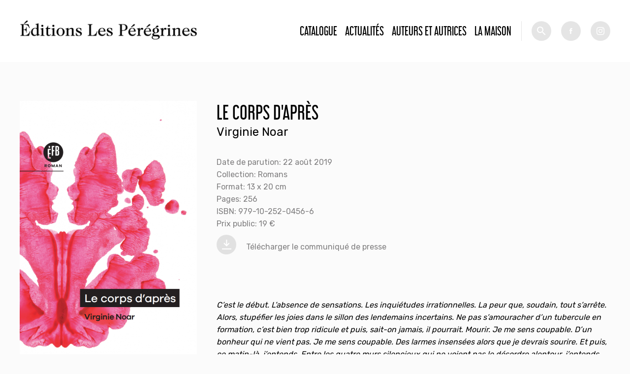

--- FILE ---
content_type: text/html; charset=utf-8
request_url: https://editionslesperegrines.fr/fr/books/le-corps-dapres
body_size: 5236
content:
<!DOCTYPE html PUBLIC "-//W3C//DTD XHTML+RDFa 1.0//EN"
  "http://www.w3.org/MarkUp/DTD/xhtml-rdfa-1.dtd">
<html xmlns="http://www.w3.org/1999/xhtml" xml:lang="fr" version="XHTML+RDFa 1.0" dir="ltr">

<head profile="http://www.w3.org/1999/xhtml/vocab">
  <meta http-equiv="Content-Type" content="text/html; charset=utf-8" />
<meta name="Generator" content="Drupal 7 (http://drupal.org)" />
<link rel="canonical" href="/fr/books/le-corps-dapres" />
<link rel="shortlink" href="/node/1837" />
<link rel="shortcut icon" href="https://editionslesperegrines.fr/sites/default/files/efb_logo_02_0.png" type="image/png" />
  <meta name="viewport" content="width=device-width, initial-scale=1.0">
  <title>Le Corps d&#039;après | Éditions Les Pérégrines</title>
  <style type="text/css" media="all">
@import url("https://editionslesperegrines.fr/modules/system/system.base.css?sptw5m");
@import url("https://editionslesperegrines.fr/modules/system/system.menus.css?sptw5m");
@import url("https://editionslesperegrines.fr/modules/system/system.messages.css?sptw5m");
@import url("https://editionslesperegrines.fr/modules/system/system.theme.css?sptw5m");
</style>
<style type="text/css" media="all">
@import url("https://editionslesperegrines.fr/sites/all/modules/date/date_api/date.css?sptw5m");
@import url("https://editionslesperegrines.fr/sites/all/modules/date/date_popup/themes/datepicker.1.7.css?sptw5m");
@import url("https://editionslesperegrines.fr/modules/field/theme/field.css?sptw5m");
@import url("https://editionslesperegrines.fr/modules/node/node.css?sptw5m");
@import url("https://editionslesperegrines.fr/modules/search/search.css?sptw5m");
@import url("https://editionslesperegrines.fr/modules/user/user.css?sptw5m");
@import url("https://editionslesperegrines.fr/sites/all/modules/views/css/views.css?sptw5m");
@import url("https://editionslesperegrines.fr/sites/all/modules/ckeditor/css/ckeditor.css?sptw5m");
</style>
<style type="text/css" media="all">
@import url("https://editionslesperegrines.fr/sites/all/modules/ctools/css/ctools.css?sptw5m");
</style>
<style type="text/css" media="all">
@import url("https://editionslesperegrines.fr/sites/all/themes/modernTheme/styles/reset.css?sptw5m");
</style>
<style type="text/css" media="screen">
@import url("https://editionslesperegrines.fr/sites/all/themes/modernTheme/styles/app.css?sptw5m");
</style>
<style type="text/css" media="print">
@import url("https://editionslesperegrines.fr/sites/all/themes/modernTheme/styles/print.css?sptw5m");
</style>
  <script type="text/javascript" src="https://editionslesperegrines.fr/sites/default/files/js/js_EebRuRXFlkaf356V0T2K_8cnUVfCKesNTxdvvPSEhCM.js"></script>
<script type="text/javascript" src="https://editionslesperegrines.fr/sites/default/files/js/js_trMf1rNjqMcemFRpKVA9I4tax3tmYYMSUzjOgA8QvXI.js"></script>
<script type="text/javascript" src="https://editionslesperegrines.fr/sites/default/files/js/js_h1jXo9l5cfKeaRO6HFATnJW2uFq8e-sgrWde0lb-o4k.js"></script>
<script type="text/javascript">
<!--//--><![CDATA[//><!--
jQuery.extend(Drupal.settings, {"basePath":"\/","pathPrefix":"","ajaxPageState":{"theme":"moderntheme","theme_token":"BnBpeAE6tLhOmWdhSAC3xlNoWtKyQWYw8yQUgIDHfW4","js":{"sites\/all\/modules\/jquery_update\/replace\/jquery\/1.10\/jquery.min.js":1,"misc\/jquery-extend-3.4.0.js":1,"misc\/jquery.once.js":1,"misc\/drupal.js":1,"public:\/\/languages\/fr_q8fz4BhWCzuEViio6kw0LFT0btOuGroqWyha6PBdhLY.js":1,"sites\/all\/modules\/ctools\/js\/dependent.js":1,"sites\/all\/themes\/modernTheme\/scripts\/jquery.bxslider.min.js":1,"sites\/all\/themes\/modernTheme\/scripts\/master.js":1},"css":{"modules\/system\/system.base.css":1,"modules\/system\/system.menus.css":1,"modules\/system\/system.messages.css":1,"modules\/system\/system.theme.css":1,"sites\/all\/modules\/date\/date_api\/date.css":1,"sites\/all\/modules\/date\/date_popup\/themes\/datepicker.1.7.css":1,"modules\/field\/theme\/field.css":1,"modules\/node\/node.css":1,"modules\/search\/search.css":1,"modules\/user\/user.css":1,"sites\/all\/modules\/views\/css\/views.css":1,"sites\/all\/modules\/ckeditor\/css\/ckeditor.css":1,"sites\/all\/modules\/ctools\/css\/ctools.css":1,"sites\/all\/themes\/modernTheme\/styles\/reset.css":1,"sites\/all\/themes\/modernTheme\/styles\/styles.css":1,"sites\/all\/themes\/modernTheme\/styles\/app.css":1,"sites\/all\/themes\/modernTheme\/styles\/print.css":1}},"CTools":{"dependent":{"edit-search":{"values":{"edit-op":["=","!=","contains","word","allwords","starts","not_starts","ends","not_ends","not","shorterthan","longerthan","regular_expression","not_regular_expression"]},"num":1,"type":"hide"}}},"urlIsAjaxTrusted":{"\/catalogue":true}});
//--><!]]>
</script>
</head>
<body class="html not-front not-logged-in no-sidebars page-node page-node- page-node-1837 node-type-livre" >
  <div id="skip-link">
    <a href="#main-content" class="element-invisible element-focusable">Aller au contenu principal</a>
  </div>
      <div id="page-wrapper"><div id="page">

    <div id="header">


      <div class="sticker">


        <div class="logos">
          <a href="/" title="Accueil" rel="home" id="logo_2">
            <img src="/sites/all/themes/modernTheme/imgs/efb.png" alt="Accueil" />
          </a>
          <a href="/" title="Accueil" rel="home" id="logo_1">
            <img src="/sites/default/files/efb_logo_01.png" alt="Accueil" />
          </a>

        </div>
          <div class="region region-header">
    <div id="block-system-main-menu" class="block block-system block-menu">

    
  <div class="content">
    <ul class="menu"><li class="first leaf"><a href="/catalogue" title="">Catalogue</a></li>
<li class="leaf"><a href="/actualites">Actualités</a></li>
<li class="leaf"><a href="/auteurs" title="">Auteurs et autrices</a></li>
<li class="last leaf"><a href="/fr/la-maison">La Maison</a></li>
</ul>  </div>
</div>
<div id="block-views-exp-livres-page" class="block block-views">

    
  <div class="content">
    <form action="/catalogue" method="get" id="views-exposed-form-livres-page" accept-charset="UTF-8"><div><div class="views-exposed-form">
  <div class="views-exposed-widgets clearfix">
          <div id="edit-search-wrapper" class="views-exposed-widget views-widget-filter-combine">
                  <label for="edit-search">
            Recherche          </label>
                          <div class="views-operator">
            <div class="form-item form-type-select form-item-op">
  <select id="edit-op" name="op" class="form-select"><option value="allwords" selected="selected">Contient tous les mots</option></select>
</div>
          </div>
                <div class="views-widget">
          <div class="form-item form-type-textfield form-item-search">
 <input type="text" id="edit-search" name="search" value="" size="30" maxlength="128" class="form-text" />
</div>
        </div>
              </div>
                    <div class="views-exposed-widget views-submit-button">
      <input type="submit" id="edit-submit-livres" name="" value="Rechercher" class="form-submit" />    </div>
      </div>
</div>
</div></form>  </div>
</div>
  </div>
        <div class="socials">
          <a class="picto fb" target="_blank" href="https://fr-fr.facebook.com/Editions-Fran%C3%A7ois-Bourin-171265442928044/">fb</a><a class="picto inst" target="_blank" href="https://www.instagram.com/editionslesperegrines/">tw</a>
        </div>

      </div>


    </div> <!-- /.section, /#header -->

    
    


    
    <div id="main-wrapper"><div id="main" class="clearfix">

      <div id="content" class="column"><div class="section">
                <a id="main-content"></a>
                <h1 class="title" id="page-title">Le Corps d&#039;après</h1>                        <div class="tabs"></div>                          <div class="region region-content">
    <div id="block-system-main" class="block block-system">

    
  <div class="content">
    <div id="node-1837" class="node node-livre clearfix">

  
      
  
  <div class="content">
        <div class="col-1">
      <div class="field field-name-field-image-1 field-type-image field-label-hidden"><div class="field-items"><div class="field-item even"><img src="https://editionslesperegrines.fr/sites/default/files/styles/livre_fiche/public/couverture/couv_le_corps_dapres.jpg?itok=Rn7ZdnSL" width="360" height="555" alt="" /></div></div></div>    </div>
    <div class="col-2">
      <div class="field field-name-field-text-1 field-type-text field-label-hidden"><div class="field-items"><div class="field-item even">Virginie Noar</div></div></div><div class="field field-name-field-date field-type-datestamp field-label-inline clearfix"><div class="field-label">Date de parution:&nbsp;</div><div class="field-items"><div class="field-item even"><span class="date-display-single">22 août 2019</span></div></div></div><div class="field field-name-field-term-ref-2 field-type-taxonomy-term-reference field-label-inline clearfix"><div class="field-label">Collection:&nbsp;</div><div class="field-items"><div class="field-item even">Romans</div></div></div><div class="field field-name-field-text-2 field-type-text field-label-inline clearfix"><div class="field-label">Format:&nbsp;</div><div class="field-items"><div class="field-item even">13 x 20 cm</div></div></div><div class="field field-name-field-text-3 field-type-text field-label-inline clearfix"><div class="field-label">Pages:&nbsp;</div><div class="field-items"><div class="field-item even">256</div></div></div><div class="field field-name-field-text-4 field-type-text field-label-inline clearfix"><div class="field-label">ISBN:&nbsp;</div><div class="field-items"><div class="field-item even">979-10-252-0456-6</div></div></div><div class="field field-name-field-text-5 field-type-text field-label-inline clearfix"><div class="field-label">Prix public:&nbsp;</div><div class="field-items"><div class="field-item even">19 €</div></div></div><div class="field field-name-field-pdf-press field-type-file field-label-hidden"><div class="field-items"><div class="field-item even"><span class="file"><a class="download picto" href="https://editionslesperegrines.fr/sites/default/files/communique/cp_libraires_le_corps_dapres.pdf"></a> <a href="https://editionslesperegrines.fr/sites/default/files/communique/cp_libraires_le_corps_dapres.pdf" type="application/pdf; length=1524588" title="cp_libraires_le_corps_dapres.pdf">Télécharger le communiqué de presse</a></span></div></div></div>    </div>
    <div class="col-3">
      <div class="field field-name-field-text-long-1 field-type-text-long field-label-hidden"><div class="field-items"><div class="field-item even"><p><em>C’est le début. L’absence de sensations. Les inquiétudes irrationnelles. La peur que, soudain, tout s’arrête. Alors, stupéfier les joies dans le sillon des lendemains incertains. Ne pas s’amouracher d’un tubercule en formation, c’est bien trop ridicule et puis, sait-on jamais, il pourrait. Mourir. Je me sens coupable. D’un bonheur qui ne vient pas. Je me sens coupable. Des larmes insensées alors que je devrais sourire. Et puis, ce matin-là, j’entends. Entre les quatre murs silencieux qui ne voient pas le désordre alentour, j’entends. Le balbutiement de son cœur.</em></p>

<p><em>Le Corps d’après</em> est le récit d’un enfantement, et d’une lutte. Contre les injonctions, le bonheur factice, le conformisme. Au bout du chemin, pourtant, jaillit la vie. Celle qu’on s’inventera, pied à pied, coûte que coûte. Pour que, peu à peu, après la naissance de l’enfant, advienne aussi une mère, femme enfin révélée à elle-même.</p>

<p>&nbsp;</p>

<p><strong>Virginie Noar, </strong>pigiste et travailleuse sociale, a trente-cinq ans. Elle exerce dans un espace de rencontre parents-enfants. <em>Le Corps d’après</em> est son premier roman. Elle réside en Ardèche, à Joyeuse.</p></div></div></div>    </div>
  </div>

  
  
</div>
  </div>
</div>
<div id="block-views-blocs-contextuels-block" class="block block-views">

        <h2 class="underline"  ><span>Autour de l'ouvrage</span></h2>
    
  <div class="content">
    <div class="view view-blocs-contextuels view-id-blocs_contextuels view-display-id-block refs-actu view-dom-id-05d7c9b46a244f180971722063523701">
        
  
  
      <div class="view-content">
      <div class="item-list">    <ul>          <li class="views-row views-row-1 views-row-odd views-row-first">  
  <div>        <span><a href="/fr/news/le-corps-dapres-soutenu-par-femmes-plurielles">&quot;Le Corps d&#039;après&quot; soutenu par Femmes plurielles !</a></span>  </div></li>
          <li class="views-row views-row-2 views-row-even">  
  <div>        <span><a href="/fr/news/le-dauphine-libere-a-rencontre-virginie-noar">Le Dauphiné libéré a rencontré Virginie Noar</a></span>  </div></li>
          <li class="views-row views-row-3 views-row-odd">  
  <div>        <span><a href="/fr/news/dans-midi-libre-la-librairie-fiers-de-lettres-conseille-le-corps-dapres">Dans Midi Libre, la librairie Fiers de Lettres conseille Le Corps d&#039;après</a></span>  </div></li>
          <li class="views-row views-row-4 views-row-even">  
  <div>        <span><a href="/fr/news/virginie-noar-interviewee-par-francoise-guerin">Virginie Noar interviewée par Françoise Guérin</a></span>  </div></li>
          <li class="views-row views-row-5 views-row-odd">  
  <div>        <span><a href="/fr/news/le-corps-dapres-a-lhonneur-chez-axelle">Le Corps d&#039;après à l&#039;honneur chez Axelle</a></span>  </div></li>
          <li class="views-row views-row-6 views-row-even">  
  <div>        <span><a href="/fr/news/le-corps-dapres-dans-psychologies-magazine">Le Corps d&#039;après dans Psychologies Magazine !</a></span>  </div></li>
          <li class="views-row views-row-7 views-row-odd">  
  <div>        <span><a href="/fr/news/un-antidote-pour-fille-rebelle-le-corps-dapres-a-conquis-le-nouveau-magazine-litteraire">&quot;Un antidote pour fille rebelle&quot; : Le Corps d&#039;après a conquis Le Nouveau Magazine littéraire !</a></span>  </div></li>
          <li class="views-row views-row-8 views-row-even">  
  <div>        <span><a href="/fr/news/lu-et-conseille-par-page-des-libraires">Lu et conseillé par Page des libraires !</a></span>  </div></li>
          <li class="views-row views-row-9 views-row-odd">  
  <div>        <span><a href="/fr/news/un-premier-roman-magistral-et-juste-profession-sage-femme">&quot;Un premier roman magistral et juste&quot; — Profession sage femme</a></span>  </div></li>
          <li class="views-row views-row-10 views-row-even views-row-last">  
  <div>        <span><a href="/fr/news/une-necessite-une-energie-une-impudeur-jamais-outree-le-corps-dapres-lu-et-aime-par-valeurs">&quot;Une nécessité, une énergie, une impudeur jamais outrée&quot; : Le Corps d&#039;après lu et aimé par Valeurs actuelles</a></span>  </div></li>
      </ul></div>    </div>
  
  
  
  
  
  
</div>  </div>
</div>
<div id="block-views-blocs-contextuels-block-2" class="block block-views">

        <h2 class="underline"  ><span>Dans la même collection</span></h2>
    
  <div class="content">
    <div class="view view-blocs-contextuels view-id-blocs_contextuels view-display-id-block_2 view-dom-id-b9b779c148de863a8e168fa47590b040">
        
  
  
      <div class="view-content">
        <div class="views-row views-row-1 views-row-odd views-row-first">
      
  <div class="views-field views-field-field-image-1">        <div class="field-content"><a href="/fr/books/enfin-silence"><img src="https://editionslesperegrines.fr/sites/default/files/styles/meme_auteur/public/couverture/enfin_silence_3d.png?itok=zXu2oT8i" width="123" height="160" alt="" /></a></div>  </div>  </div>
  <div class="views-row views-row-2 views-row-even">
      
  <div class="views-field views-field-field-image-1">        <div class="field-content"><a href="/fr/books/et-brulent-les-enfances-0"><img src="https://editionslesperegrines.fr/sites/default/files/styles/meme_auteur/public/couverture/et_brulent_les_enfances_3d_0.png?itok=Jaagk2ht" width="132" height="160" alt="" /></a></div>  </div>  </div>
  <div class="views-row views-row-3 views-row-odd">
      
  <div class="views-field views-field-field-image-1">        <div class="field-content"><a href="/fr/books/pour-leur-bien"><img src="https://editionslesperegrines.fr/sites/default/files/styles/meme_auteur/public/couverture/pour_leur_bien_-_texture_3d_0.png?itok=6mB-YNJG" width="127" height="160" alt="" /></a></div>  </div>  </div>
  <div class="views-row views-row-4 views-row-even">
      
  <div class="views-field views-field-field-image-1">        <div class="field-content"><a href="/fr/books/la-vierge-a-combustion-et-le-baryton-perche"><img src="https://editionslesperegrines.fr/sites/default/files/styles/meme_auteur/public/couverture/9791025205457_la_vierge_et_le_baryton.jpg?itok=RL9x37do" width="104" height="160" alt="" /></a></div>  </div>  </div>
  <div class="views-row views-row-5 views-row-odd">
      
  <div class="views-field views-field-field-image-1">        <div class="field-content"><a href="/fr/books/ceci-est-ma-chair-0"><img src="https://editionslesperegrines.fr/sites/default/files/styles/meme_auteur/public/couverture/ceci_est_ma_chair.png?itok=gbfoTBNd" width="101" height="160" alt="" /></a></div>  </div>  </div>
  <div class="views-row views-row-6 views-row-even">
      
  <div class="views-field views-field-field-image-1">        <div class="field-content"><a href="/fr/books/la-nuit-infinie-des-meres"><img src="https://editionslesperegrines.fr/sites/default/files/styles/meme_auteur/public/couverture/couverture_la_nuit_infinie_des_meres.png?itok=MAvDkUCL" width="104" height="160" alt="" /></a></div>  </div>  </div>
  <div class="views-row views-row-7 views-row-odd">
      
  <div class="views-field views-field-field-image-1">        <div class="field-content"><a href="/fr/books/ida-nexiste-pas"><img src="https://editionslesperegrines.fr/sites/default/files/styles/meme_auteur/public/couverture/200414_ed_fr_bourin_couverture_ida_sp_exe.jpg?itok=K6-SX5Qq" width="104" height="160" alt="" /></a></div>  </div>  </div>
  <div class="views-row views-row-8 views-row-even">
      
  <div class="views-field views-field-field-image-1">        <div class="field-content"><a href="/fr/books/si-belles-en-ce-mouroir"><img src="https://editionslesperegrines.fr/sites/default/files/styles/meme_auteur/public/couverture/si-belles-en-ce-mouroir.jpg?itok=CvBxvYeu" width="104" height="160" alt="" /></a></div>  </div>  </div>
  <div class="views-row views-row-9 views-row-odd">
      
  <div class="views-field views-field-field-image-1">        <div class="field-content"><a href="/fr/books/conservez-comme-vous-aimez"><img src="https://editionslesperegrines.fr/sites/default/files/styles/meme_auteur/public/couverture/capture_decran_2020-01-30_a_16.58.43.png?itok=2CYEjh6g" width="104" height="160" alt="" /></a></div>  </div>  </div>
  <div class="views-row views-row-10 views-row-even views-row-last">
      
  <div class="views-field views-field-field-image-1">        <div class="field-content"><a href="/fr/books/ce-quun-homme-est-aussi"><img src="https://editionslesperegrines.fr/sites/default/files/styles/meme_auteur/public/couverture/couv_ce_quun_hommes_est_aussi-_finale.jpg?itok=bix0hnFo" width="104" height="160" alt="" /></a></div>  </div>  </div>
    </div>
  
  
  
  
  
  
</div>  </div>
</div>
<div id="block-views-blocs-contextuels-block-1" class="block block-views">

        <h2 class="underline"  ><span>Du même auteur</span></h2>
    
  <div class="content">
    <div class="view view-blocs-contextuels view-id-blocs_contextuels view-display-id-block_1 view-dom-id-b640a543d331d4e756f3f858ce3ac6e3">
        
  
  
      <div class="view-content">
        <div class="views-row views-row-1 views-row-odd views-row-first">
      
  <div class="views-field views-field-field-image-1">        <div class="field-content"><a href="/fr/books/et-brulent-les-enfances-0"><img src="https://editionslesperegrines.fr/sites/default/files/styles/meme_auteur/public/couverture/et_brulent_les_enfances_3d_0.png?itok=Jaagk2ht" width="132" height="160" alt="" /></a></div>  </div>  </div>
  <div class="views-row views-row-2 views-row-even">
      
  <div class="views-field views-field-field-image-1">        <div class="field-content"><a href="/fr/books/la-nuit-infinie-des-meres"><img src="https://editionslesperegrines.fr/sites/default/files/styles/meme_auteur/public/couverture/couverture_la_nuit_infinie_des_meres.png?itok=MAvDkUCL" width="104" height="160" alt="" /></a></div>  </div>  </div>
  <div class="views-row views-row-3 views-row-odd views-row-last">
      
  <div class="views-field views-field-field-image-1">        <div class="field-content"><a href="/fr/books/le-corps-dapres" class="active"><img src="https://editionslesperegrines.fr/sites/default/files/styles/meme_auteur/public/couverture/couv_le_corps_dapres.jpg?itok=bnsOOUjd" width="104" height="160" alt="" /></a></div>  </div>  </div>
    </div>
  
  
  
  
  
  
</div>  </div>
</div>
  </div>
              </div></div> <!-- /.section, /#content -->


      
    </div></div> <!-- /#main, /#main-wrapper -->

<div class="top-footer">
  </div>

    <div id="footer"><div class="section">
        <div class="region region-footer">
    <div id="block-block-1" class="block block-block">

    
  <div class="content">
    <div>
Éditions Les Pérégrines
<br>
21, rue Trousseau - 75011 Paris
<br>
01.42.57.82.08
</div>


<div>
<a href="/mentions-legales">Mentions légales</a>
</div>
  </div>
</div>
  </div>
    </div></div> <!-- /.section, /#footer -->

  </div></div> <!-- /#page, /#page-wrapper -->
  </body>
</html>


--- FILE ---
content_type: text/javascript
request_url: https://editionslesperegrines.fr/sites/default/files/js/js_h1jXo9l5cfKeaRO6HFATnJW2uFq8e-sgrWde0lb-o4k.js
body_size: 7547
content:
/**
 * BxSlider v4.1.1 - Fully loaded, responsive content slider
 * http://bxslider.com
 *
 * Copyright 2013, Steven Wanderski - http://stevenwanderski.com - http://bxcreative.com
 * Written while drinking Belgian ales and listening to jazz
 *
 * Released under the MIT license - http://opensource.org/licenses/MIT
 */
!function(t){var e={},s={mode:"horizontal",slideSelector:"",infiniteLoop:!0,hideControlOnEnd:!1,speed:500,easing:null,slideMargin:0,startSlide:0,randomStart:!1,captions:!1,ticker:!1,tickerHover:!1,adaptiveHeight:!1,adaptiveHeightSpeed:500,video:!1,useCSS:!0,preloadImages:"visible",responsive:!0,touchEnabled:!0,swipeThreshold:50,oneToOneTouch:!0,preventDefaultSwipeX:!0,preventDefaultSwipeY:!1,pager:!0,pagerType:"full",pagerShortSeparator:" / ",pagerSelector:null,buildPager:null,pagerCustom:null,controls:!0,nextText:"Next",prevText:"Prev",nextSelector:null,prevSelector:null,autoControls:!1,startText:"Start",stopText:"Stop",autoControlsCombine:!1,autoControlsSelector:null,auto:!1,pause:4e3,autoStart:!0,autoDirection:"next",autoHover:!1,autoDelay:0,minSlides:1,maxSlides:1,moveSlides:0,slideWidth:0,onSliderLoad:function(){},onSlideBefore:function(){},onSlideAfter:function(){},onSlideNext:function(){},onSlidePrev:function(){}};t.fn.bxSlider=function(n){if(0==this.length)return this;if(this.length>1)return this.each(function(){t(this).bxSlider(n)}),this;var o={},r=this;e.el=this;var a=t(window).width(),l=t(window).height(),d=function(){o.settings=t.extend({},s,n),o.settings.slideWidth=parseInt(o.settings.slideWidth),o.children=r.children(o.settings.slideSelector),o.children.length<o.settings.minSlides&&(o.settings.minSlides=o.children.length),o.children.length<o.settings.maxSlides&&(o.settings.maxSlides=o.children.length),o.settings.randomStart&&(o.settings.startSlide=Math.floor(Math.random()*o.children.length)),o.active={index:o.settings.startSlide},o.carousel=o.settings.minSlides>1||o.settings.maxSlides>1,o.carousel&&(o.settings.preloadImages="all"),o.minThreshold=o.settings.minSlides*o.settings.slideWidth+(o.settings.minSlides-1)*o.settings.slideMargin,o.maxThreshold=o.settings.maxSlides*o.settings.slideWidth+(o.settings.maxSlides-1)*o.settings.slideMargin,o.working=!1,o.controls={},o.interval=null,o.animProp="vertical"==o.settings.mode?"top":"left",o.usingCSS=o.settings.useCSS&&"fade"!=o.settings.mode&&function(){var t=document.createElement("div"),e=["WebkitPerspective","MozPerspective","OPerspective","msPerspective"];for(var i in e)if(void 0!==t.style[e[i]])return o.cssPrefix=e[i].replace("Perspective","").toLowerCase(),o.animProp="-"+o.cssPrefix+"-transform",!0;return!1}(),"vertical"==o.settings.mode&&(o.settings.maxSlides=o.settings.minSlides),r.data("origStyle",r.attr("style")),r.children(o.settings.slideSelector).each(function(){t(this).data("origStyle",t(this).attr("style"))}),c()},c=function(){r.wrap('<div class="bx-wrapper"><div class="bx-viewport"></div></div>'),o.viewport=r.parent(),o.loader=t('<div class="bx-loading" />'),o.viewport.prepend(o.loader),r.css({width:"horizontal"==o.settings.mode?100*o.children.length+215+"%":"auto",position:"relative"}),o.usingCSS&&o.settings.easing?r.css("-"+o.cssPrefix+"-transition-timing-function",o.settings.easing):o.settings.easing||(o.settings.easing="swing"),f(),o.viewport.css({width:"100%",overflow:"hidden",position:"relative"}),o.viewport.parent().css({maxWidth:v()}),o.settings.pager||o.viewport.parent().css({margin:"0 auto 0px"}),o.children.css({"float":"horizontal"==o.settings.mode?"left":"none",listStyle:"none",position:"relative"}),o.children.css("width",u()),"horizontal"==o.settings.mode&&o.settings.slideMargin>0&&o.children.css("marginRight",o.settings.slideMargin),"vertical"==o.settings.mode&&o.settings.slideMargin>0&&o.children.css("marginBottom",o.settings.slideMargin),"fade"==o.settings.mode&&(o.children.css({position:"absolute",zIndex:0,display:"none"}),o.children.eq(o.settings.startSlide).css({zIndex:50,display:"block"})),o.controls.el=t('<div class="bx-controls" />'),o.settings.captions&&P(),o.active.last=o.settings.startSlide==x()-1,o.settings.video&&r.fitVids();var e=o.children.eq(o.settings.startSlide);"all"==o.settings.preloadImages&&(e=o.children),o.settings.ticker?o.settings.pager=!1:(o.settings.pager&&T(),o.settings.controls&&C(),o.settings.auto&&o.settings.autoControls&&E(),(o.settings.controls||o.settings.autoControls||o.settings.pager)&&o.viewport.after(o.controls.el)),g(e,h)},g=function(e,i){var s=e.find("img, iframe").length;if(0==s)return i(),void 0;var n=0;e.find("img, iframe").each(function(){t(this).one("load",function(){++n==s&&i()}).each(function(){this.complete&&t(this).load()})})},h=function(){if(o.settings.infiniteLoop&&"fade"!=o.settings.mode&&!o.settings.ticker){var e="vertical"==o.settings.mode?o.settings.minSlides:o.settings.maxSlides,i=o.children.slice(0,e).clone().addClass("bx-clone"),s=o.children.slice(-e).clone().addClass("bx-clone");r.append(i).prepend(s)}o.loader.remove(),S(),"vertical"==o.settings.mode&&(o.settings.adaptiveHeight=!0),o.viewport.height(p()),r.redrawSlider(),o.settings.onSliderLoad(o.active.index),o.initialized=!0,o.settings.responsive&&t(window).bind("resize",B),o.settings.auto&&o.settings.autoStart&&H(),o.settings.ticker&&L(),o.settings.pager&&I(o.settings.startSlide),o.settings.controls&&W(),o.settings.touchEnabled&&!o.settings.ticker&&O()},p=function(){var e=0,s=t();if("vertical"==o.settings.mode||o.settings.adaptiveHeight)if(o.carousel){var n=1==o.settings.moveSlides?o.active.index:o.active.index*m();for(s=o.children.eq(n),i=1;i<=o.settings.maxSlides-1;i++)s=n+i>=o.children.length?s.add(o.children.eq(i-1)):s.add(o.children.eq(n+i))}else s=o.children.eq(o.active.index);else s=o.children;return"vertical"==o.settings.mode?(s.each(function(){e+=t(this).outerHeight()}),o.settings.slideMargin>0&&(e+=o.settings.slideMargin*(o.settings.minSlides-1))):e=Math.max.apply(Math,s.map(function(){return t(this).outerHeight(!1)}).get()),e},v=function(){var t="100%";return o.settings.slideWidth>0&&(t="horizontal"==o.settings.mode?o.settings.maxSlides*o.settings.slideWidth+(o.settings.maxSlides-1)*o.settings.slideMargin:o.settings.slideWidth),t},u=function(){var t=o.settings.slideWidth,e=o.viewport.width();return 0==o.settings.slideWidth||o.settings.slideWidth>e&&!o.carousel||"vertical"==o.settings.mode?t=e:o.settings.maxSlides>1&&"horizontal"==o.settings.mode&&(e>o.maxThreshold||e<o.minThreshold&&(t=(e-o.settings.slideMargin*(o.settings.minSlides-1))/o.settings.minSlides)),t},f=function(){var t=1;if("horizontal"==o.settings.mode&&o.settings.slideWidth>0)if(o.viewport.width()<o.minThreshold)t=o.settings.minSlides;else if(o.viewport.width()>o.maxThreshold)t=o.settings.maxSlides;else{var e=o.children.first().width();t=Math.floor(o.viewport.width()/e)}else"vertical"==o.settings.mode&&(t=o.settings.minSlides);return t},x=function(){var t=0;if(o.settings.moveSlides>0)if(o.settings.infiniteLoop)t=o.children.length/m();else for(var e=0,i=0;e<o.children.length;)++t,e=i+f(),i+=o.settings.moveSlides<=f()?o.settings.moveSlides:f();else t=Math.ceil(o.children.length/f());return t},m=function(){return o.settings.moveSlides>0&&o.settings.moveSlides<=f()?o.settings.moveSlides:f()},S=function(){if(o.children.length>o.settings.maxSlides&&o.active.last&&!o.settings.infiniteLoop){if("horizontal"==o.settings.mode){var t=o.children.last(),e=t.position();b(-(e.left-(o.viewport.width()-t.width())),"reset",0)}else if("vertical"==o.settings.mode){var i=o.children.length-o.settings.minSlides,e=o.children.eq(i).position();b(-e.top,"reset",0)}}else{var e=o.children.eq(o.active.index*m()).position();o.active.index==x()-1&&(o.active.last=!0),void 0!=e&&("horizontal"==o.settings.mode?b(-e.left,"reset",0):"vertical"==o.settings.mode&&b(-e.top,"reset",0))}},b=function(t,e,i,s){if(o.usingCSS){var n="vertical"==o.settings.mode?"translate3d(0, "+t+"px, 0)":"translate3d("+t+"px, 0, 0)";r.css("-"+o.cssPrefix+"-transition-duration",i/1e3+"s"),"slide"==e?(r.css(o.animProp,n),r.bind("transitionend webkitTransitionEnd oTransitionEnd MSTransitionEnd",function(){r.unbind("transitionend webkitTransitionEnd oTransitionEnd MSTransitionEnd"),D()})):"reset"==e?r.css(o.animProp,n):"ticker"==e&&(r.css("-"+o.cssPrefix+"-transition-timing-function","linear"),r.css(o.animProp,n),r.bind("transitionend webkitTransitionEnd oTransitionEnd MSTransitionEnd",function(){r.unbind("transitionend webkitTransitionEnd oTransitionEnd MSTransitionEnd"),b(s.resetValue,"reset",0),N()}))}else{var a={};a[o.animProp]=t,"slide"==e?r.animate(a,i,o.settings.easing,function(){D()}):"reset"==e?r.css(o.animProp,t):"ticker"==e&&r.animate(a,speed,"linear",function(){b(s.resetValue,"reset",0),N()})}},w=function(){for(var e="",i=x(),s=0;i>s;s++){var n="";o.settings.buildPager&&t.isFunction(o.settings.buildPager)?(n=o.settings.buildPager(s),o.pagerEl.addClass("bx-custom-pager")):(n=s+1,o.pagerEl.addClass("bx-default-pager")),e+='<div class="bx-pager-item"><a href="" data-slide-index="'+s+'" class="bx-pager-link">'+n+"</a></div>"}o.pagerEl.html(e)},T=function(){o.settings.pagerCustom?o.pagerEl=t(o.settings.pagerCustom):(o.pagerEl=t('<div class="bx-pager" />'),o.settings.pagerSelector?t(o.settings.pagerSelector).html(o.pagerEl):o.controls.el.addClass("bx-has-pager").append(o.pagerEl),w()),o.pagerEl.delegate("a","click",q)},C=function(){o.controls.next=t('<a class="bx-next" href="">'+o.settings.nextText+"</a>"),o.controls.prev=t('<a class="bx-prev" href="">'+o.settings.prevText+"</a>"),o.controls.next.bind("click",y),o.controls.prev.bind("click",z),o.settings.nextSelector&&t(o.settings.nextSelector).append(o.controls.next),o.settings.prevSelector&&t(o.settings.prevSelector).append(o.controls.prev),o.settings.nextSelector||o.settings.prevSelector||(o.controls.directionEl=t('<div class="bx-controls-direction" />'),o.controls.directionEl.append(o.controls.prev).append(o.controls.next),o.controls.el.addClass("bx-has-controls-direction").append(o.controls.directionEl))},E=function(){o.controls.start=t('<div class="bx-controls-auto-item"><a class="bx-start" href="">'+o.settings.startText+"</a></div>"),o.controls.stop=t('<div class="bx-controls-auto-item"><a class="bx-stop" href="">'+o.settings.stopText+"</a></div>"),o.controls.autoEl=t('<div class="bx-controls-auto" />'),o.controls.autoEl.delegate(".bx-start","click",k),o.controls.autoEl.delegate(".bx-stop","click",M),o.settings.autoControlsCombine?o.controls.autoEl.append(o.controls.start):o.controls.autoEl.append(o.controls.start).append(o.controls.stop),o.settings.autoControlsSelector?t(o.settings.autoControlsSelector).html(o.controls.autoEl):o.controls.el.addClass("bx-has-controls-auto").append(o.controls.autoEl),A(o.settings.autoStart?"stop":"start")},P=function(){o.children.each(function(){var e=t(this).find("img:first").attr("title");void 0!=e&&(""+e).length&&t(this).append('<div class="bx-caption"><span>'+e+"</span></div>")})},y=function(t){o.settings.auto&&r.stopAuto(),r.goToNextSlide(),t.preventDefault()},z=function(t){o.settings.auto&&r.stopAuto(),r.goToPrevSlide(),t.preventDefault()},k=function(t){r.startAuto(),t.preventDefault()},M=function(t){r.stopAuto(),t.preventDefault()},q=function(e){o.settings.auto&&r.stopAuto();var i=t(e.currentTarget),s=parseInt(i.attr("data-slide-index"));s!=o.active.index&&r.goToSlide(s),e.preventDefault()},I=function(e){var i=o.children.length;return"short"==o.settings.pagerType?(o.settings.maxSlides>1&&(i=Math.ceil(o.children.length/o.settings.maxSlides)),o.pagerEl.html(e+1+o.settings.pagerShortSeparator+i),void 0):(o.pagerEl.find("a").removeClass("active"),o.pagerEl.each(function(i,s){t(s).find("a").eq(e).addClass("active")}),void 0)},D=function(){if(o.settings.infiniteLoop){var t="";0==o.active.index?t=o.children.eq(0).position():o.active.index==x()-1&&o.carousel?t=o.children.eq((x()-1)*m()).position():o.active.index==o.children.length-1&&(t=o.children.eq(o.children.length-1).position()),"horizontal"==o.settings.mode?b(-t.left,"reset",0):"vertical"==o.settings.mode&&b(-t.top,"reset",0)}o.working=!1,o.settings.onSlideAfter(o.children.eq(o.active.index),o.oldIndex,o.active.index)},A=function(t){o.settings.autoControlsCombine?o.controls.autoEl.html(o.controls[t]):(o.controls.autoEl.find("a").removeClass("active"),o.controls.autoEl.find("a:not(.bx-"+t+")").addClass("active"))},W=function(){1==x()?(o.controls.prev.addClass("disabled"),o.controls.next.addClass("disabled")):!o.settings.infiniteLoop&&o.settings.hideControlOnEnd&&(0==o.active.index?(o.controls.prev.addClass("disabled"),o.controls.next.removeClass("disabled")):o.active.index==x()-1?(o.controls.next.addClass("disabled"),o.controls.prev.removeClass("disabled")):(o.controls.prev.removeClass("disabled"),o.controls.next.removeClass("disabled")))},H=function(){o.settings.autoDelay>0?setTimeout(r.startAuto,o.settings.autoDelay):r.startAuto(),o.settings.autoHover&&r.hover(function(){o.interval&&(r.stopAuto(!0),o.autoPaused=!0)},function(){o.autoPaused&&(r.startAuto(!0),o.autoPaused=null)})},L=function(){var e=0;if("next"==o.settings.autoDirection)r.append(o.children.clone().addClass("bx-clone"));else{r.prepend(o.children.clone().addClass("bx-clone"));var i=o.children.first().position();e="horizontal"==o.settings.mode?-i.left:-i.top}b(e,"reset",0),o.settings.pager=!1,o.settings.controls=!1,o.settings.autoControls=!1,o.settings.tickerHover&&!o.usingCSS&&o.viewport.hover(function(){r.stop()},function(){var e=0;o.children.each(function(){e+="horizontal"==o.settings.mode?t(this).outerWidth(!0):t(this).outerHeight(!0)});var i=o.settings.speed/e,s="horizontal"==o.settings.mode?"left":"top",n=i*(e-Math.abs(parseInt(r.css(s))));N(n)}),N()},N=function(t){speed=t?t:o.settings.speed;var e={left:0,top:0},i={left:0,top:0};"next"==o.settings.autoDirection?e=r.find(".bx-clone").first().position():i=o.children.first().position();var s="horizontal"==o.settings.mode?-e.left:-e.top,n="horizontal"==o.settings.mode?-i.left:-i.top,a={resetValue:n};b(s,"ticker",speed,a)},O=function(){o.touch={start:{x:0,y:0},end:{x:0,y:0}},o.viewport.bind("touchstart",X)},X=function(t){if(o.working)t.preventDefault();else{o.touch.originalPos=r.position();var e=t.originalEvent;o.touch.start.x=e.changedTouches[0].pageX,o.touch.start.y=e.changedTouches[0].pageY,o.viewport.bind("touchmove",Y),o.viewport.bind("touchend",V)}},Y=function(t){var e=t.originalEvent,i=Math.abs(e.changedTouches[0].pageX-o.touch.start.x),s=Math.abs(e.changedTouches[0].pageY-o.touch.start.y);if(3*i>s&&o.settings.preventDefaultSwipeX?t.preventDefault():3*s>i&&o.settings.preventDefaultSwipeY&&t.preventDefault(),"fade"!=o.settings.mode&&o.settings.oneToOneTouch){var n=0;if("horizontal"==o.settings.mode){var r=e.changedTouches[0].pageX-o.touch.start.x;n=o.touch.originalPos.left+r}else{var r=e.changedTouches[0].pageY-o.touch.start.y;n=o.touch.originalPos.top+r}b(n,"reset",0)}},V=function(t){o.viewport.unbind("touchmove",Y);var e=t.originalEvent,i=0;if(o.touch.end.x=e.changedTouches[0].pageX,o.touch.end.y=e.changedTouches[0].pageY,"fade"==o.settings.mode){var s=Math.abs(o.touch.start.x-o.touch.end.x);s>=o.settings.swipeThreshold&&(o.touch.start.x>o.touch.end.x?r.goToNextSlide():r.goToPrevSlide(),r.stopAuto())}else{var s=0;"horizontal"==o.settings.mode?(s=o.touch.end.x-o.touch.start.x,i=o.touch.originalPos.left):(s=o.touch.end.y-o.touch.start.y,i=o.touch.originalPos.top),!o.settings.infiniteLoop&&(0==o.active.index&&s>0||o.active.last&&0>s)?b(i,"reset",200):Math.abs(s)>=o.settings.swipeThreshold?(0>s?r.goToNextSlide():r.goToPrevSlide(),r.stopAuto()):b(i,"reset",200)}o.viewport.unbind("touchend",V)},B=function(){var e=t(window).width(),i=t(window).height();(a!=e||l!=i)&&(a=e,l=i,r.redrawSlider())};return r.goToSlide=function(e,i){if(!o.working&&o.active.index!=e)if(o.working=!0,o.oldIndex=o.active.index,o.active.index=0>e?x()-1:e>=x()?0:e,o.settings.onSlideBefore(o.children.eq(o.active.index),o.oldIndex,o.active.index),"next"==i?o.settings.onSlideNext(o.children.eq(o.active.index),o.oldIndex,o.active.index):"prev"==i&&o.settings.onSlidePrev(o.children.eq(o.active.index),o.oldIndex,o.active.index),o.active.last=o.active.index>=x()-1,o.settings.pager&&I(o.active.index),o.settings.controls&&W(),"fade"==o.settings.mode)o.settings.adaptiveHeight&&o.viewport.height()!=p()&&o.viewport.animate({height:p()},o.settings.adaptiveHeightSpeed),o.children.filter(":visible").fadeOut(o.settings.speed).css({zIndex:0}),o.children.eq(o.active.index).css("zIndex",51).fadeIn(o.settings.speed,function(){t(this).css("zIndex",50),D()});else{o.settings.adaptiveHeight&&o.viewport.height()!=p()&&o.viewport.animate({height:p()},o.settings.adaptiveHeightSpeed);var s=0,n={left:0,top:0};if(!o.settings.infiniteLoop&&o.carousel&&o.active.last)if("horizontal"==o.settings.mode){var a=o.children.eq(o.children.length-1);n=a.position(),s=o.viewport.width()-a.outerWidth()}else{var l=o.children.length-o.settings.minSlides;n=o.children.eq(l).position()}else if(o.carousel&&o.active.last&&"prev"==i){var d=1==o.settings.moveSlides?o.settings.maxSlides-m():(x()-1)*m()-(o.children.length-o.settings.maxSlides),a=r.children(".bx-clone").eq(d);n=a.position()}else if("next"==i&&0==o.active.index)n=r.find("> .bx-clone").eq(o.settings.maxSlides).position(),o.active.last=!1;else if(e>=0){var c=e*m();n=o.children.eq(c).position()}if("undefined"!=typeof n){var g="horizontal"==o.settings.mode?-(n.left-s):-n.top;b(g,"slide",o.settings.speed)}}},r.goToNextSlide=function(){if(o.settings.infiniteLoop||!o.active.last){var t=parseInt(o.active.index)+1;r.goToSlide(t,"next")}},r.goToPrevSlide=function(){if(o.settings.infiniteLoop||0!=o.active.index){var t=parseInt(o.active.index)-1;r.goToSlide(t,"prev")}},r.startAuto=function(t){o.interval||(o.interval=setInterval(function(){"next"==o.settings.autoDirection?r.goToNextSlide():r.goToPrevSlide()},o.settings.pause),o.settings.autoControls&&1!=t&&A("stop"))},r.stopAuto=function(t){o.interval&&(clearInterval(o.interval),o.interval=null,o.settings.autoControls&&1!=t&&A("start"))},r.getCurrentSlide=function(){return o.active.index},r.getSlideCount=function(){return o.children.length},r.redrawSlider=function(){o.children.add(r.find(".bx-clone")).outerWidth(u()),o.viewport.css("height",p()),o.settings.ticker||S(),o.active.last&&(o.active.index=x()-1),o.active.index>=x()&&(o.active.last=!0),o.settings.pager&&!o.settings.pagerCustom&&(w(),I(o.active.index))},r.destroySlider=function(){o.initialized&&(o.initialized=!1,t(".bx-clone",this).remove(),o.children.each(function(){void 0!=t(this).data("origStyle")?t(this).attr("style",t(this).data("origStyle")):t(this).removeAttr("style")}),void 0!=t(this).data("origStyle")?this.attr("style",t(this).data("origStyle")):t(this).removeAttr("style"),t(this).unwrap().unwrap(),o.controls.el&&o.controls.el.remove(),o.controls.next&&o.controls.next.remove(),o.controls.prev&&o.controls.prev.remove(),o.pagerEl&&o.pagerEl.remove(),t(".bx-caption",this).remove(),o.controls.autoEl&&o.controls.autoEl.remove(),clearInterval(o.interval),o.settings.responsive&&t(window).unbind("resize",B))},r.reloadSlider=function(t){void 0!=t&&(n=t),r.destroySlider(),d()},d(),this}}(jQuery);;
$j = jQuery.noConflict();

$j(document).ready(function(){

	// création du menu mobile
	$j('#header .region').clone().attr('id','block-system-main-menu-mobile').removeClass('sticker region region-header').appendTo('#header');
	$j('.socials').prepend('<div class="picto toggle-menu"></div>');


	$j('.toggle-menu').click(function(event) {
		$j('#block-system-main-menu-mobile').toggleClass('open');
		$j(this).toggleClass('menu-open');
	});


	// sticky Header

	$j( window ).scroll(function() {
		if($j(window).scrollTop()){
			$j('#header').addClass('scrolled');
		} else {
			$j('#header').removeClass('scrolled');
		}
	});

	// toggle menu if search focus
	$j('#header input').focus(function(e){
		$j('#block-system-main-menu').hide();
	});
	$j('#header input').blur(function(e){
		$j('#block-system-main-menu').show();
	})

	// force target blank to pdf link
	$j('a[href$=".pdf"]').each((index, el) => {
		$j(el).attr('target','_blank') 
	});


	// Home
	if($j('body').hasClass('front')){
		// slide home
		// gestion des couleurs
		$j('.region-slide .view-slide-home .views-row').each(function(index, el) {
			if($j(this).find('.color').length){
				var color = '#' + $j(this).find('.color').text();
				$j(this).css({'background-color' : color});
				$j(this).find('.color').remove();
			}

			$j(this).find('> *').wrapAll('<div class="wrapper" />');
			// ajax call to refs links
			let nid = $j(this).find('.refs');
			let params = 'node/' + nid.data('nid') + ' .refs-actu';
			nid.load(params, function(){
				homeSlider.reloadSlider()
			});

		});

		var homeSlider = $j('.region-slide .view-slide-home .view-content').bxSlider({
			pager:false,
			nextText:'',
			prevText:'',
			auto: true,
			autoHover: true,
			easing: 'ease-out',
			pause: '7000',
			adaptativeHeight: true
		});

		$j('.view-actualites .view-content').bxSlider({
			pager:false,
			controls: false,
			auto: true,
			autoHover: true,
			mode: 'fade',
			pause: '7000'
		});
		// Positionnement du coup de projo
		$j('#block-views-livres-block-1 .views-row:nth(3)').after($j('#block-views-livres-block-2'));
		$j('#block-views-livres-block-2 .view-content').bxSlider({
			mode: 'horizontal',
			pager:false,
			slideSelector: '.views-row',
			nextText:'',
			prevText:'',
			auto: true,
			autoHover: true,
			easing: 'ease-out',
			pause: '7000',
			adaptativeHeight: true
		});


		$j('.bx-controls-direction a').click(function(){
			$j(this).addClass('clicked');
		});

	}


	// correction du titre du formulaire footer
	var titre_form = $j('#block-webform-client-block-1431 .node h2').text();
	$j('#block-webform-client-block-1431 .node h2').html(titre_form);

	// add class sidebar
	if($j('#sidebar-first').length){
		$j('body').addClass('sidebar');
	}

	// déplacement du titre sur les fiches livres
	if($j('body').hasClass('node-type-livre')){
		$j('.node-type-livre .node .content .col-2').prepend($j('#page-title'));
	}



	// gestion du fond gris lors de la side bar
	/*
	if($j('body').hasClass('sidebar')){
		bg_position = function(){
			var x = $j('#sidebar-first').offset().left + 380 - 2000;
			var y = $j('#sidebar-first .section').height() + $j('#sidebar-first .section').offset().top - 2000;
			//console.log(y);
			var property = x + 'px ' + y + 'px';
			$j('body.sidebar').css({
				'background-position' : property,
			});
		}
		bg_position();

		window.onresize = function(event) {
	    	bg_position();
		};
	}
*/
	// Optimisation fiche livre
	if($j('body').hasClass('node-type-livre')){
		if($j('.field-name-field-text-5 .field-item').text() == 0){
			$j('.field-name-field-text-5').remove();
		}
		if($j('.field-name-field-text-6 .field-item').text() == 0){
			$j('.field-name-field-text-6').remove();
		}
		if($j('.field-name-field-text-5').length && $j('.field-name-field-text-6').length){
			$j('.field-name-field-text-5').remove();
		}

		var old_date = $j('.field-name-field-text-7 .field-item').text();
		var new_date = old_date.replace(' 00:00:00','');
		if(new_date.indexOf('-')){
			var date_array = new_date.split('-');
			var new_date = date_array[2] + '/' + date_array[1] + '/' + date_array[0];
		}
		$j('.field-name-field-text-7 .field-item').text(new_date);

		//console.log($j('#block-views-blocs-contextuels-block-1 .views-row').length);

		if($j('#block-views-blocs-contextuels-block-1 .views-row').length == 1){
			$j('#block-views-blocs-contextuels-block-1').remove();
		}
		if($j('#block-views-blocs-contextuels-block-1 .views-row').length >= 1){
			$j('#block-views-blocs-contextuels-block-1 .views-row').each(function(index, el) {
				var url_livre = $j(this).find('a').attr('href');
				console.log(url_livre);
				if(window.location.pathname == url_livre){
					$j(this).remove();
				}
			});
		}



	}

	// credits des images actu et modif du menu
	if($j('body').hasClass('page-actualites') || $j('body').hasClass('node-type-article')){

		$j('#main img').each(function(index, el) {
			var titre = $j(this).attr('title');
			if(titre !== undefined){
				$j(this).after('<div class="img-legend">' + titre + '</div>');
			}
		});

		$j('#block-menu-menu-type-d-actu .menu a').each(function(index, el) {
			var url = window.location.pathname + window.location.search;
			if($j(this).attr('href') != url){
				$j(this).removeClass('active');
			}
		});

	}

	// catalogue
	if($j('body').hasClass('page-catalogue')){


		if(window.location.pathname == '/catalogue'){

			if(window.location.search.length){
				const urlParams = new URLSearchParams(window.location.search);
				if(urlParams.get('search')){
					$j('h1').text(urlParams.get('search'));
					$j('#block-views-livres-block-4').remove();
				}
			}else{

				$j('.view-display-id-page .views-row:nth-of-type(4)').remove();
				$j('.view-display-id-page .views-row:nth-of-type(3)').remove();
				$j('.view-display-id-page .views-row:nth-of-type(2)').remove();
				$j('.view-display-id-page .views-row:nth-of-type(1)').remove();

				$j('.view-display-id-page h3 + h3').prev().remove();

			}
		}else{
			$j('#block-menu-menu-type-d-ouvrage .menu li:first-child a').removeClass('active');
		}

	}

	// tableaux des auteurs
	if($j('body').hasClass('page-auteurs')){
		// on crée un tableau
		var alphabet = ['A','B','C','D','E','F','G','H','I','J','K','L','M','N','O','P','Q','R','S','T','U','V','W','X','Y','Z'];
		// puis on crée les divs

		$j.each(alphabet, function(index, val) {
			 $j('.view-livres').append('<div class="letter-' + val + '"><h3 class="letter">' + val + '</h3></div>');
		});

		// séparation des doubles auteurs
		// ex : Andreï Soldatov et Irina Borogan
		$j('.view-livres .auteur').each(function(index, el) {
			var auteur = $j(this).find('h3').text();
			if(auteur.indexOf(' et ') > 0){
				//console.log(auteur);
				//console.log(auteur.indexOf(' et '));

				var auteurs = auteur.split(' et ');
				var class_unique = 'id-' + index;
				var selector_unique = '.' + class_unique;

				$j(this).clone().addClass(class_unique).appendTo('.view-content');

				$j(this).children('h3').text(auteurs[0]);
				$j(selector_unique).children('h3').text(auteurs[1]);

			}

		});


		// rangement des auteurs
		$j('.view-livres .auteur').each(function(index, el) {
			var auteur = $j(this).find('h3').text();



			var auteur_array = auteur.split(' ');

			if(auteur_array.length > 1){
				var letter = auteur_array[1][0];
			}else{
				var letter = auteur_array[0][0];
			}

			if(letter !== undefined){
				letter = letter.toUpperCase();
				var selector = '.letter-' + letter;
				$j(selector).append($j(this));
			}

		});

		// wrapp des auteurs pour les séparer des lettres
		$j('.view-livres > div').each(function(){
			$j(this).find('.auteur').wrapAll('<div class="auteurs" />');
		});
		//$j('.view-livres > div auteur').wrapAll('<div class="auteurs" />');

		// on retire les lettres vides
		$j('.view-livres > div').each(function(index, el) {
			if($j(this).text().length == 1){
				$j(this).remove();
			}
		});

/*
		$j('.auteur h3').click(function(event) {
			$j(this).parent().find('.views-row').slideToggle();
		});
*/

		$j('.page-auteurs #content .view-content').remove();

		// Index par lettre

		$j('h1').after('<div id="sidebar-first"><div class="block-menu"><ul class="menu"></ul></div></div>');
		$j('.view-id-livres > div').hide();
		$j('.letter-A').show();

		$j.each(alphabet, function(index, val) {
			 let selector = '.letter-' + val;
			 if($j(selector).length){
				 $j('#sidebar-first .block-menu ul').append('<li><a href="#">' + val + '</a></li>');

				 $j('#sidebar-first .block-menu ul li:last-child a').click(function(e){
					 $j('.view-id-livres > div').hide();
					 $j(selector).show();
					 $j('#sidebar-first .block-menu ul a').removeClass('active');
					 $j(this).addClass('active');
					 e.preventDefault();
				 })
			 }
		});

		$j('#sidebar-first .block-menu ul li:first-child a').addClass('active');



	}
});;
